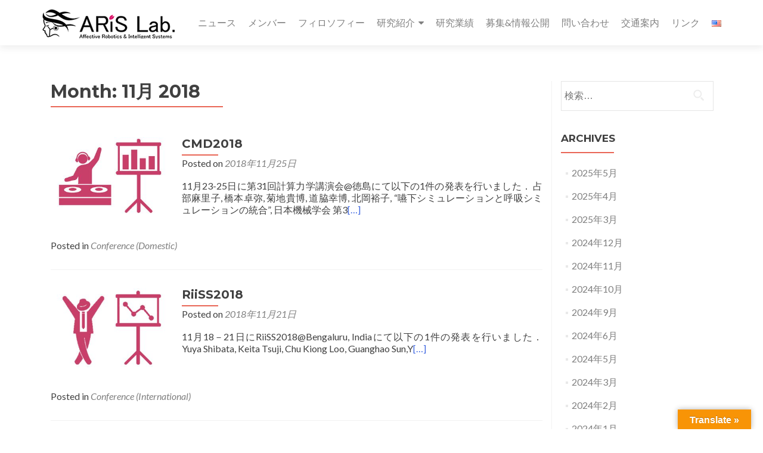

--- FILE ---
content_type: text/html; charset=UTF-8
request_url: http://hassylab.com/?m=201811&lang=ja
body_size: 57216
content:
<!DOCTYPE html>

<html dir="ltr" lang="ja" prefix="og: https://ogp.me/ns#">

<head>


<meta charset="UTF-8">

<meta name="viewport" content="width=device-width, initial-scale=1">

<link rel="profile" href="http://gmpg.org/xfn/11">

<link rel="pingback" href="http://hassylab.com/xmlrpc.php">

<title>11月, 2018 | Hashimoto Lab.</title>

		<!-- All in One SEO 4.9.1 - aioseo.com -->
	<meta name="robots" content="noindex, max-image-preview:large" />
	<link rel="canonical" href="http://hassylab.com/?m=201811&#038;lang=ja" />
	<meta name="generator" content="All in One SEO (AIOSEO) 4.9.1" />
		<script type="application/ld+json" class="aioseo-schema">
			{"@context":"https:\/\/schema.org","@graph":[{"@type":"BreadcrumbList","@id":"http:\/\/hassylab.com\/?m=201811&lang=ja#breadcrumblist","itemListElement":[{"@type":"ListItem","@id":"http:\/\/hassylab.com#listItem","position":1,"name":"\u30db\u30fc\u30e0"}]},{"@type":"CollectionPage","@id":"http:\/\/hassylab.com\/?m=201811&lang=ja#collectionpage","url":"http:\/\/hassylab.com\/?m=201811&lang=ja","name":"11\u6708, 2018 | Hashimoto Lab.","inLanguage":"ja","isPartOf":{"@id":"http:\/\/hassylab.com\/#website"},"breadcrumb":{"@id":"http:\/\/hassylab.com\/?m=201811&lang=ja#breadcrumblist"}},{"@type":"Organization","@id":"http:\/\/hassylab.com\/#organization","name":"Hashimoto Lab.","description":"Aiming for the first penguin","url":"http:\/\/hassylab.com\/","logo":{"@type":"ImageObject","url":"http:\/\/hassylab.com\/wp-content\/uploads\/2025\/03\/cropped-Labo_logo.png","@id":"http:\/\/hassylab.com\/?m=201811&lang=ja\/#organizationLogo","width":224,"height":51},"image":{"@id":"http:\/\/hassylab.com\/?m=201811&lang=ja\/#organizationLogo"}},{"@type":"WebSite","@id":"http:\/\/hassylab.com\/#website","url":"http:\/\/hassylab.com\/","name":"Hashimoto Lab.","description":"Aiming for the first penguin","inLanguage":"ja","publisher":{"@id":"http:\/\/hassylab.com\/#organization"}}]}
		</script>
		<!-- All in One SEO -->

<link rel="alternate" href="http://hassylab.com/?m=201811&#038;lang=ja" hreflang="ja" />
<link rel="alternate" href="http://hassylab.com/?m=201811&#038;lang=en" hreflang="en" />
<link rel='dns-prefetch' href='//translate.google.com' />
<link rel='dns-prefetch' href='//platform-api.sharethis.com' />
<link rel='dns-prefetch' href='//fonts.googleapis.com' />
<link rel="alternate" type="application/rss+xml" title="Hashimoto Lab. &raquo; フィード" href="http://hassylab.com/?feed=rss2&#038;lang=ja" />
<link rel="alternate" type="application/rss+xml" title="Hashimoto Lab. &raquo; コメントフィード" href="http://hassylab.com/?feed=comments-rss2&#038;lang=ja" />
<script type="text/javascript">
window._wpemojiSettings = {"baseUrl":"https:\/\/s.w.org\/images\/core\/emoji\/14.0.0\/72x72\/","ext":".png","svgUrl":"https:\/\/s.w.org\/images\/core\/emoji\/14.0.0\/svg\/","svgExt":".svg","source":{"concatemoji":"http:\/\/hassylab.com\/wp-includes\/js\/wp-emoji-release.min.js?ver=6.2.8"}};
/*! This file is auto-generated */
!function(e,a,t){var n,r,o,i=a.createElement("canvas"),p=i.getContext&&i.getContext("2d");function s(e,t){p.clearRect(0,0,i.width,i.height),p.fillText(e,0,0);e=i.toDataURL();return p.clearRect(0,0,i.width,i.height),p.fillText(t,0,0),e===i.toDataURL()}function c(e){var t=a.createElement("script");t.src=e,t.defer=t.type="text/javascript",a.getElementsByTagName("head")[0].appendChild(t)}for(o=Array("flag","emoji"),t.supports={everything:!0,everythingExceptFlag:!0},r=0;r<o.length;r++)t.supports[o[r]]=function(e){if(p&&p.fillText)switch(p.textBaseline="top",p.font="600 32px Arial",e){case"flag":return s("\ud83c\udff3\ufe0f\u200d\u26a7\ufe0f","\ud83c\udff3\ufe0f\u200b\u26a7\ufe0f")?!1:!s("\ud83c\uddfa\ud83c\uddf3","\ud83c\uddfa\u200b\ud83c\uddf3")&&!s("\ud83c\udff4\udb40\udc67\udb40\udc62\udb40\udc65\udb40\udc6e\udb40\udc67\udb40\udc7f","\ud83c\udff4\u200b\udb40\udc67\u200b\udb40\udc62\u200b\udb40\udc65\u200b\udb40\udc6e\u200b\udb40\udc67\u200b\udb40\udc7f");case"emoji":return!s("\ud83e\udef1\ud83c\udffb\u200d\ud83e\udef2\ud83c\udfff","\ud83e\udef1\ud83c\udffb\u200b\ud83e\udef2\ud83c\udfff")}return!1}(o[r]),t.supports.everything=t.supports.everything&&t.supports[o[r]],"flag"!==o[r]&&(t.supports.everythingExceptFlag=t.supports.everythingExceptFlag&&t.supports[o[r]]);t.supports.everythingExceptFlag=t.supports.everythingExceptFlag&&!t.supports.flag,t.DOMReady=!1,t.readyCallback=function(){t.DOMReady=!0},t.supports.everything||(n=function(){t.readyCallback()},a.addEventListener?(a.addEventListener("DOMContentLoaded",n,!1),e.addEventListener("load",n,!1)):(e.attachEvent("onload",n),a.attachEvent("onreadystatechange",function(){"complete"===a.readyState&&t.readyCallback()})),(e=t.source||{}).concatemoji?c(e.concatemoji):e.wpemoji&&e.twemoji&&(c(e.twemoji),c(e.wpemoji)))}(window,document,window._wpemojiSettings);
</script>
<style type="text/css">
img.wp-smiley,
img.emoji {
	display: inline !important;
	border: none !important;
	box-shadow: none !important;
	height: 1em !important;
	width: 1em !important;
	margin: 0 0.07em !important;
	vertical-align: -0.1em !important;
	background: none !important;
	padding: 0 !important;
}
</style>
	<link rel='stylesheet' id='twb-open-sans-css' href='https://fonts.googleapis.com/css?family=Open+Sans%3A300%2C400%2C500%2C600%2C700%2C800&#038;display=swap&#038;ver=6.2.8' type='text/css' media='all' />
<link rel='stylesheet' id='twb-global-css' href='http://hassylab.com/wp-content/plugins/form-maker/booster/assets/css/global.css?ver=1.0.0' type='text/css' media='all' />
<link rel='stylesheet' id='wp-block-library-css' href='http://hassylab.com/wp-includes/css/dist/block-library/style.min.css?ver=6.2.8' type='text/css' media='all' />
<link rel='stylesheet' id='aioseo/css/src/vue/standalone/blocks/table-of-contents/global.scss-css' href='http://hassylab.com/wp-content/plugins/all-in-one-seo-pack/dist/Lite/assets/css/table-of-contents/global.e90f6d47.css?ver=4.9.1' type='text/css' media='all' />
<link rel='stylesheet' id='classic-theme-styles-css' href='http://hassylab.com/wp-includes/css/classic-themes.min.css?ver=6.2.8' type='text/css' media='all' />
<style id='global-styles-inline-css' type='text/css'>
body{--wp--preset--color--black: #000000;--wp--preset--color--cyan-bluish-gray: #abb8c3;--wp--preset--color--white: #ffffff;--wp--preset--color--pale-pink: #f78da7;--wp--preset--color--vivid-red: #cf2e2e;--wp--preset--color--luminous-vivid-orange: #ff6900;--wp--preset--color--luminous-vivid-amber: #fcb900;--wp--preset--color--light-green-cyan: #7bdcb5;--wp--preset--color--vivid-green-cyan: #00d084;--wp--preset--color--pale-cyan-blue: #8ed1fc;--wp--preset--color--vivid-cyan-blue: #0693e3;--wp--preset--color--vivid-purple: #9b51e0;--wp--preset--gradient--vivid-cyan-blue-to-vivid-purple: linear-gradient(135deg,rgba(6,147,227,1) 0%,rgb(155,81,224) 100%);--wp--preset--gradient--light-green-cyan-to-vivid-green-cyan: linear-gradient(135deg,rgb(122,220,180) 0%,rgb(0,208,130) 100%);--wp--preset--gradient--luminous-vivid-amber-to-luminous-vivid-orange: linear-gradient(135deg,rgba(252,185,0,1) 0%,rgba(255,105,0,1) 100%);--wp--preset--gradient--luminous-vivid-orange-to-vivid-red: linear-gradient(135deg,rgba(255,105,0,1) 0%,rgb(207,46,46) 100%);--wp--preset--gradient--very-light-gray-to-cyan-bluish-gray: linear-gradient(135deg,rgb(238,238,238) 0%,rgb(169,184,195) 100%);--wp--preset--gradient--cool-to-warm-spectrum: linear-gradient(135deg,rgb(74,234,220) 0%,rgb(151,120,209) 20%,rgb(207,42,186) 40%,rgb(238,44,130) 60%,rgb(251,105,98) 80%,rgb(254,248,76) 100%);--wp--preset--gradient--blush-light-purple: linear-gradient(135deg,rgb(255,206,236) 0%,rgb(152,150,240) 100%);--wp--preset--gradient--blush-bordeaux: linear-gradient(135deg,rgb(254,205,165) 0%,rgb(254,45,45) 50%,rgb(107,0,62) 100%);--wp--preset--gradient--luminous-dusk: linear-gradient(135deg,rgb(255,203,112) 0%,rgb(199,81,192) 50%,rgb(65,88,208) 100%);--wp--preset--gradient--pale-ocean: linear-gradient(135deg,rgb(255,245,203) 0%,rgb(182,227,212) 50%,rgb(51,167,181) 100%);--wp--preset--gradient--electric-grass: linear-gradient(135deg,rgb(202,248,128) 0%,rgb(113,206,126) 100%);--wp--preset--gradient--midnight: linear-gradient(135deg,rgb(2,3,129) 0%,rgb(40,116,252) 100%);--wp--preset--duotone--dark-grayscale: url('#wp-duotone-dark-grayscale');--wp--preset--duotone--grayscale: url('#wp-duotone-grayscale');--wp--preset--duotone--purple-yellow: url('#wp-duotone-purple-yellow');--wp--preset--duotone--blue-red: url('#wp-duotone-blue-red');--wp--preset--duotone--midnight: url('#wp-duotone-midnight');--wp--preset--duotone--magenta-yellow: url('#wp-duotone-magenta-yellow');--wp--preset--duotone--purple-green: url('#wp-duotone-purple-green');--wp--preset--duotone--blue-orange: url('#wp-duotone-blue-orange');--wp--preset--font-size--small: 13px;--wp--preset--font-size--medium: 20px;--wp--preset--font-size--large: 36px;--wp--preset--font-size--x-large: 42px;--wp--preset--spacing--20: 0.44rem;--wp--preset--spacing--30: 0.67rem;--wp--preset--spacing--40: 1rem;--wp--preset--spacing--50: 1.5rem;--wp--preset--spacing--60: 2.25rem;--wp--preset--spacing--70: 3.38rem;--wp--preset--spacing--80: 5.06rem;--wp--preset--shadow--natural: 6px 6px 9px rgba(0, 0, 0, 0.2);--wp--preset--shadow--deep: 12px 12px 50px rgba(0, 0, 0, 0.4);--wp--preset--shadow--sharp: 6px 6px 0px rgba(0, 0, 0, 0.2);--wp--preset--shadow--outlined: 6px 6px 0px -3px rgba(255, 255, 255, 1), 6px 6px rgba(0, 0, 0, 1);--wp--preset--shadow--crisp: 6px 6px 0px rgba(0, 0, 0, 1);}:where(.is-layout-flex){gap: 0.5em;}body .is-layout-flow > .alignleft{float: left;margin-inline-start: 0;margin-inline-end: 2em;}body .is-layout-flow > .alignright{float: right;margin-inline-start: 2em;margin-inline-end: 0;}body .is-layout-flow > .aligncenter{margin-left: auto !important;margin-right: auto !important;}body .is-layout-constrained > .alignleft{float: left;margin-inline-start: 0;margin-inline-end: 2em;}body .is-layout-constrained > .alignright{float: right;margin-inline-start: 2em;margin-inline-end: 0;}body .is-layout-constrained > .aligncenter{margin-left: auto !important;margin-right: auto !important;}body .is-layout-constrained > :where(:not(.alignleft):not(.alignright):not(.alignfull)){max-width: var(--wp--style--global--content-size);margin-left: auto !important;margin-right: auto !important;}body .is-layout-constrained > .alignwide{max-width: var(--wp--style--global--wide-size);}body .is-layout-flex{display: flex;}body .is-layout-flex{flex-wrap: wrap;align-items: center;}body .is-layout-flex > *{margin: 0;}:where(.wp-block-columns.is-layout-flex){gap: 2em;}.has-black-color{color: var(--wp--preset--color--black) !important;}.has-cyan-bluish-gray-color{color: var(--wp--preset--color--cyan-bluish-gray) !important;}.has-white-color{color: var(--wp--preset--color--white) !important;}.has-pale-pink-color{color: var(--wp--preset--color--pale-pink) !important;}.has-vivid-red-color{color: var(--wp--preset--color--vivid-red) !important;}.has-luminous-vivid-orange-color{color: var(--wp--preset--color--luminous-vivid-orange) !important;}.has-luminous-vivid-amber-color{color: var(--wp--preset--color--luminous-vivid-amber) !important;}.has-light-green-cyan-color{color: var(--wp--preset--color--light-green-cyan) !important;}.has-vivid-green-cyan-color{color: var(--wp--preset--color--vivid-green-cyan) !important;}.has-pale-cyan-blue-color{color: var(--wp--preset--color--pale-cyan-blue) !important;}.has-vivid-cyan-blue-color{color: var(--wp--preset--color--vivid-cyan-blue) !important;}.has-vivid-purple-color{color: var(--wp--preset--color--vivid-purple) !important;}.has-black-background-color{background-color: var(--wp--preset--color--black) !important;}.has-cyan-bluish-gray-background-color{background-color: var(--wp--preset--color--cyan-bluish-gray) !important;}.has-white-background-color{background-color: var(--wp--preset--color--white) !important;}.has-pale-pink-background-color{background-color: var(--wp--preset--color--pale-pink) !important;}.has-vivid-red-background-color{background-color: var(--wp--preset--color--vivid-red) !important;}.has-luminous-vivid-orange-background-color{background-color: var(--wp--preset--color--luminous-vivid-orange) !important;}.has-luminous-vivid-amber-background-color{background-color: var(--wp--preset--color--luminous-vivid-amber) !important;}.has-light-green-cyan-background-color{background-color: var(--wp--preset--color--light-green-cyan) !important;}.has-vivid-green-cyan-background-color{background-color: var(--wp--preset--color--vivid-green-cyan) !important;}.has-pale-cyan-blue-background-color{background-color: var(--wp--preset--color--pale-cyan-blue) !important;}.has-vivid-cyan-blue-background-color{background-color: var(--wp--preset--color--vivid-cyan-blue) !important;}.has-vivid-purple-background-color{background-color: var(--wp--preset--color--vivid-purple) !important;}.has-black-border-color{border-color: var(--wp--preset--color--black) !important;}.has-cyan-bluish-gray-border-color{border-color: var(--wp--preset--color--cyan-bluish-gray) !important;}.has-white-border-color{border-color: var(--wp--preset--color--white) !important;}.has-pale-pink-border-color{border-color: var(--wp--preset--color--pale-pink) !important;}.has-vivid-red-border-color{border-color: var(--wp--preset--color--vivid-red) !important;}.has-luminous-vivid-orange-border-color{border-color: var(--wp--preset--color--luminous-vivid-orange) !important;}.has-luminous-vivid-amber-border-color{border-color: var(--wp--preset--color--luminous-vivid-amber) !important;}.has-light-green-cyan-border-color{border-color: var(--wp--preset--color--light-green-cyan) !important;}.has-vivid-green-cyan-border-color{border-color: var(--wp--preset--color--vivid-green-cyan) !important;}.has-pale-cyan-blue-border-color{border-color: var(--wp--preset--color--pale-cyan-blue) !important;}.has-vivid-cyan-blue-border-color{border-color: var(--wp--preset--color--vivid-cyan-blue) !important;}.has-vivid-purple-border-color{border-color: var(--wp--preset--color--vivid-purple) !important;}.has-vivid-cyan-blue-to-vivid-purple-gradient-background{background: var(--wp--preset--gradient--vivid-cyan-blue-to-vivid-purple) !important;}.has-light-green-cyan-to-vivid-green-cyan-gradient-background{background: var(--wp--preset--gradient--light-green-cyan-to-vivid-green-cyan) !important;}.has-luminous-vivid-amber-to-luminous-vivid-orange-gradient-background{background: var(--wp--preset--gradient--luminous-vivid-amber-to-luminous-vivid-orange) !important;}.has-luminous-vivid-orange-to-vivid-red-gradient-background{background: var(--wp--preset--gradient--luminous-vivid-orange-to-vivid-red) !important;}.has-very-light-gray-to-cyan-bluish-gray-gradient-background{background: var(--wp--preset--gradient--very-light-gray-to-cyan-bluish-gray) !important;}.has-cool-to-warm-spectrum-gradient-background{background: var(--wp--preset--gradient--cool-to-warm-spectrum) !important;}.has-blush-light-purple-gradient-background{background: var(--wp--preset--gradient--blush-light-purple) !important;}.has-blush-bordeaux-gradient-background{background: var(--wp--preset--gradient--blush-bordeaux) !important;}.has-luminous-dusk-gradient-background{background: var(--wp--preset--gradient--luminous-dusk) !important;}.has-pale-ocean-gradient-background{background: var(--wp--preset--gradient--pale-ocean) !important;}.has-electric-grass-gradient-background{background: var(--wp--preset--gradient--electric-grass) !important;}.has-midnight-gradient-background{background: var(--wp--preset--gradient--midnight) !important;}.has-small-font-size{font-size: var(--wp--preset--font-size--small) !important;}.has-medium-font-size{font-size: var(--wp--preset--font-size--medium) !important;}.has-large-font-size{font-size: var(--wp--preset--font-size--large) !important;}.has-x-large-font-size{font-size: var(--wp--preset--font-size--x-large) !important;}
.wp-block-navigation a:where(:not(.wp-element-button)){color: inherit;}
:where(.wp-block-columns.is-layout-flex){gap: 2em;}
.wp-block-pullquote{font-size: 1.5em;line-height: 1.6;}
</style>
<link rel='stylesheet' id='contact-form-7-css' href='http://hassylab.com/wp-content/plugins/contact-form-7/includes/css/styles.css?ver=5.8.7' type='text/css' media='all' />
<link rel='stylesheet' id='google-language-translator-css' href='http://hassylab.com/wp-content/plugins/google-language-translator/css/style.css?ver=6.0.20' type='text/css' media='' />
<link rel='stylesheet' id='glt-toolbar-styles-css' href='http://hassylab.com/wp-content/plugins/google-language-translator/css/toolbar.css?ver=6.0.20' type='text/css' media='' />
<link rel='stylesheet' id='rs-plugin-settings-css' href='http://hassylab.com/wp-content/plugins/revslider/public/assets/css/settings.css?ver=5.3.1.5' type='text/css' media='all' />
<style id='rs-plugin-settings-inline-css' type='text/css'>
#rs-demo-id {}
</style>
<link rel='stylesheet' id='zerif_font-css' href='//fonts.googleapis.com/css?family=Lato%3A300%2C400%2C700%2C400italic%7CMontserrat%3A700%7CHomemade+Apple&#038;ver=6.2.8' type='text/css' media='all' />
<link rel='stylesheet' id='zerif_font_all-css' href='//fonts.googleapis.com/css?family=Open+Sans%3A400%2C300%2C300italic%2C400italic%2C600italic%2C600%2C700%2C700italic%2C800%2C800italic&#038;ver=6.2.8' type='text/css' media='all' />
<link rel='stylesheet' id='zerif_bootstrap_style-css' href='http://hassylab.com/wp-content/themes/zerif-pro/css/bootstrap.min.css?ver=6.2.8' type='text/css' media='all' />
<link rel='stylesheet' id='zerif_font-awesome_style-css' href='http://hassylab.com/wp-content/themes/zerif-pro/assets/css/font-awesome.min.css?ver=v1' type='text/css' media='all' />
<link rel='stylesheet' id='zerif_style-css' href='http://hassylab.com/wp-content/themes/zerif-pro/style.css?ver=v1' type='text/css' media='all' />
<style id='zerif_style-inline-css' type='text/css'>
.navbar-inverse .navbar-nav>li>a, .navbar-inverse .navbar-nav ul.sub-menu li a{
			color:#808080;
		}.navbar-inverse .navbar-nav>li>a:hover, .navbar-inverse .navbar-nav ul.sub-menu li a:hover{
			color:#e96656;
		}
		.screen-reader-text {
			clip: rect(1px, 1px, 1px, 1px);
			position: absolute !important;
		}
		.screen-reader-text:hover,
		.screen-reader-text:active,
		.screen-reader-text:focus {
			background-color: #f1f1f1;
			border-radius: 3px;
			box-shadow: 0 0 2px 2px rgba(0, 0, 0, 0.6);
			clip: auto !important;
			color: #21759b;
			display: block;
			font-size: 14px;
			font-weight: bold;
			height: auto;
			left: 5px;
			line-height: normal;
			padding: 15px 23px 14px;
			text-decoration: none;
			top: 5px;
			width: auto;
			z-index: 100000; !* Above WP toolbar *!
		}
</style>
<!--[if lt IE 9]>
<link rel='stylesheet' id='zerif_ie_style-css' href='http://hassylab.com/wp-content/themes/zerif-pro/css/ie.css?ver=v1' type='text/css' media='all' />
<![endif]-->
<script type='text/javascript' src='http://hassylab.com/wp-includes/js/jquery/jquery.min.js?ver=3.6.4' id='jquery-core-js'></script>
<script type='text/javascript' src='http://hassylab.com/wp-includes/js/jquery/jquery-migrate.min.js?ver=3.4.0' id='jquery-migrate-js'></script>
<script type='text/javascript' src='http://hassylab.com/wp-content/plugins/form-maker/booster/assets/js/circle-progress.js?ver=1.2.2' id='twb-circle-js'></script>
<script type='text/javascript' id='twb-global-js-extra'>
/* <![CDATA[ */
var twb = {"nonce":"8a18891245","ajax_url":"http:\/\/hassylab.com\/wp-admin\/admin-ajax.php","plugin_url":"http:\/\/hassylab.com\/wp-content\/plugins\/form-maker\/booster","href":"http:\/\/hassylab.com\/wp-admin\/admin.php?page=twb_form-maker"};
var twb = {"nonce":"8a18891245","ajax_url":"http:\/\/hassylab.com\/wp-admin\/admin-ajax.php","plugin_url":"http:\/\/hassylab.com\/wp-content\/plugins\/form-maker\/booster","href":"http:\/\/hassylab.com\/wp-admin\/admin.php?page=twb_form-maker"};
/* ]]> */
</script>
<script type='text/javascript' src='http://hassylab.com/wp-content/plugins/form-maker/booster/assets/js/global.js?ver=1.0.0' id='twb-global-js'></script>
<script type='text/javascript' src='http://hassylab.com/wp-content/plugins/revslider/public/assets/js/jquery.themepunch.tools.min.js?ver=5.3.1.5' id='tp-tools-js'></script>
<script type='text/javascript' src='http://hassylab.com/wp-content/plugins/revslider/public/assets/js/jquery.themepunch.revolution.min.js?ver=5.3.1.5' id='revmin-js'></script>
<script type='text/javascript' src='//platform-api.sharethis.com/js/sharethis.js?ver=8.5.3#property=62443d563476c200195432f9&#038;product=gdpr-compliance-tool-v2&#038;source=simple-share-buttons-adder-wordpress' id='simple-share-buttons-adder-mu-js'></script>
<!--[if lt IE 9]>
<script type='text/javascript' src='http://hassylab.com/wp-content/themes/zerif-pro/js/html5.js?ver=6.2.8' id='zerif_html5-js'></script>
<![endif]-->
<link rel="https://api.w.org/" href="http://hassylab.com/index.php?rest_route=/" /><link rel="EditURI" type="application/rsd+xml" title="RSD" href="http://hassylab.com/xmlrpc.php?rsd" />
<link rel="wlwmanifest" type="application/wlwmanifest+xml" href="http://hassylab.com/wp-includes/wlwmanifest.xml" />
<meta name="generator" content="WordPress 6.2.8" />
<style>p.hello{font-size:12px;color:darkgray;}#google_language_translator,#flags{text-align:left;}#google_language_translator{clear:both;}#flags{width:165px;}#flags a{display:inline-block;margin-right:2px;}#google_language_translator a{display:none!important;}div.skiptranslate.goog-te-gadget{display:inline!important;}.goog-te-gadget{color:transparent!important;}.goog-te-gadget{font-size:0px!important;}.goog-branding{display:none;}.goog-tooltip{display: none!important;}.goog-tooltip:hover{display: none!important;}.goog-text-highlight{background-color:transparent!important;border:none!important;box-shadow:none!important;}#google_language_translator select.goog-te-combo{color:#32373c;}div.skiptranslate{display:none!important;}body{top:0px!important;}#goog-gt-{display:none!important;}font font{background-color:transparent!important;box-shadow:none!important;position:initial!important;}#glt-translate-trigger > span{color:#ffffff;}#glt-translate-trigger{background:#f89406;}.goog-te-gadget .goog-te-combo{width:100%;}</style><!-- Enter your scripts here --><link rel="apple-touch-icon" sizes="57x57" href="/wp-content/uploads/fbrfg/apple-touch-icon-57x57.png">
<link rel="apple-touch-icon" sizes="114x114" href="/wp-content/uploads/fbrfg/apple-touch-icon-114x114.png">
<link rel="apple-touch-icon" sizes="72x72" href="/wp-content/uploads/fbrfg/apple-touch-icon-72x72.png">
<link rel="apple-touch-icon" sizes="144x144" href="/wp-content/uploads/fbrfg/apple-touch-icon-144x144.png">
<link rel="apple-touch-icon" sizes="60x60" href="/wp-content/uploads/fbrfg/apple-touch-icon-60x60.png">
<link rel="apple-touch-icon" sizes="120x120" href="/wp-content/uploads/fbrfg/apple-touch-icon-120x120.png">
<link rel="apple-touch-icon" sizes="76x76" href="/wp-content/uploads/fbrfg/apple-touch-icon-76x76.png">
<link rel="apple-touch-icon" sizes="152x152" href="/wp-content/uploads/fbrfg/apple-touch-icon-152x152.png">
<link rel="shortcut icon" href="/wp-content/uploads/fbrfg/favicon.ico">
<link rel="icon" type="image/png" href="/wp-content/uploads/fbrfg/favicon-96x96.png" sizes="96x96">
<link rel="icon" type="image/png" href="/wp-content/uploads/fbrfg/favicon-16x16.png" sizes="16x16">
<link rel="icon" type="image/png" href="/wp-content/uploads/fbrfg/favicon-32x32.png" sizes="32x32">
<meta name="msapplication-TileColor" content="#da532c">
<meta name="msapplication-TileImage" content="/wp-content/uploads/fbrfg/mstile-144x144.png">
<meta name="msapplication-config" content="/wp-content/uploads/fbrfg/browserconfig.xml"><style type="text/css" id="custom-background-css">
body.custom-background { background-image: url("http://hassylab.com/wp-content/uploads/2024/10/p175.jpg"); background-position: center bottom; background-size: cover; background-repeat: no-repeat; background-attachment: fixed; }
</style>
	<meta name="generator" content="Powered by Slider Revolution 5.3.1.5 - responsive, Mobile-Friendly Slider Plugin for WordPress with comfortable drag and drop interface." />
<link rel="icon" href="http://hassylab.com/wp-content/uploads/2015/01/cropped-1399830_674266142614039_1157590520_o-32x32.jpg" sizes="32x32" />
<link rel="icon" href="http://hassylab.com/wp-content/uploads/2015/01/cropped-1399830_674266142614039_1157590520_o-192x192.jpg" sizes="192x192" />
<link rel="apple-touch-icon" href="http://hassylab.com/wp-content/uploads/2015/01/cropped-1399830_674266142614039_1157590520_o-180x180.jpg" />
<meta name="msapplication-TileImage" content="http://hassylab.com/wp-content/uploads/2015/01/cropped-1399830_674266142614039_1157590520_o-270x270.jpg" />


</head>

		<body class="archive date wp-custom-logo" itemscope="itemscope" itemtype="http://schema.org/WebPage">
			


		<!-- =========================

		   PRE LOADER

		============================== -->
		
		
		<header id="home" class="header" itemscope="itemscope" itemtype="http://schema.org/WPHeader">

			
			<div id="main-nav" class="navbar navbar-inverse bs-docs-nav">

				<div class="container">

					<div class="navbar-header responsive-logo">

						<button class="navbar-toggle collapsed" type="button" data-toggle="collapse" data-target=".bs-navbar-collapse">

						<span class="screen-reader-text">Menu</span>

						<span class="icon-bar"></span>

						<span class="icon-bar"></span>

						<span class="icon-bar"></span>

						</button>



						
						<div class="navbar-brand">

							
								<a href="http://hassylab.com/?lang=ja ">

									<img src="http://hassylab.com/wp-content/uploads/2025/03/cropped-Labo_logo.png" alt="Hashimoto Lab.">
								</a>

								
						</div> <!-- /.navbar-brand -->

					</div> <!-- /.navbar-header -->

						<nav class="navbar-collapse bs-navbar-collapse collapse" id="site-navigation" itemscope itemtype="http://schema.org/SiteNavigationElement">
		<ul id="menu-menu" class="nav navbar-nav navbar-right responsive-nav main-nav-list"><li id="menu-item-535" class="menu-item menu-item-type-custom menu-item-object-custom menu-item-535"><a href="http://hassylab.com/#latestnews">ニュース</a></li>
<li id="menu-item-534" class="menu-item menu-item-type-custom menu-item-object-custom menu-item-534"><a href="http://hassylab.com/#team">メンバー</a></li>
<li id="menu-item-1128" class="menu-item menu-item-type-post_type menu-item-object-page menu-item-1128"><a href="http://hassylab.com/?page_id=1079&#038;lang=ja">フィロソフィー</a></li>
<li id="menu-item-548" class="menu-item menu-item-type-custom menu-item-object-custom menu-item-has-children menu-item-548"><a href="http://hassylab.com/#focus">研究紹介</a>
<ul class="sub-menu">
	<li id="menu-item-799" class="menu-item menu-item-type-post_type menu-item-object-page menu-item-799"><a href="http://hassylab.com/?page_id=725&#038;lang=ja">Human-Robot Interaction</a></li>
	<li id="menu-item-1318" class="menu-item menu-item-type-post_type menu-item-object-page menu-item-1318"><a href="http://hassylab.com/?page_id=1313&#038;lang=ja">医療・福祉工学</a></li>
	<li id="menu-item-1317" class="menu-item menu-item-type-post_type menu-item-object-page menu-item-1317"><a href="http://hassylab.com/?page_id=1306&#038;lang=ja">スポーツ工学</a></li>
	<li id="menu-item-1566" class="menu-item menu-item-type-post_type menu-item-object-page menu-item-1566"><a href="http://hassylab.com/?page_id=1553&#038;lang=ja">Variety Pack</a></li>
</ul>
</li>
<li id="menu-item-547" class="menu-item menu-item-type-post_type menu-item-object-page menu-item-547"><a href="http://hassylab.com/?page_id=42&#038;lang=ja">研究業績</a></li>
<li id="menu-item-1285" class="menu-item menu-item-type-post_type menu-item-object-page menu-item-1285"><a href="http://hassylab.com/?page_id=1277&#038;lang=ja">募集&#038;情報公開</a></li>
<li id="menu-item-2016" class="menu-item menu-item-type-post_type menu-item-object-page menu-item-2016"><a href="http://hassylab.com/?page_id=104&#038;lang=ja">問い合わせ</a></li>
<li id="menu-item-545" class="menu-item menu-item-type-post_type menu-item-object-page menu-item-545"><a href="http://hassylab.com/?page_id=108&#038;lang=ja">交通案内</a></li>
<li id="menu-item-546" class="menu-item menu-item-type-post_type menu-item-object-page menu-item-546"><a href="http://hassylab.com/?page_id=71&#038;lang=ja">リンク</a></li>
<li id="menu-item-553-en" class="lang-item lang-item-12 lang-item-en lang-item-first menu-item menu-item-type-custom menu-item-object-custom menu-item-553-en"><a href="http://hassylab.com/?m=201811&#038;lang=en" hreflang="en-US" lang="en-US"><img src="[data-uri]" alt="English" width="16" height="11" style="width: 16px; height: 11px;" /></a></li>
</ul>	</nav>
	



				</div>

			</div>
						<!-- / END TOP BAR -->
	<div class="clear"></div></header> <!-- / END HOME SECTION  --><div id="content" class="site-content">	<div class="container">				<div class="content-left-wrap col-md-9">						<div id="primary" class="content-area">				<main id="main" class="site-main">									<header class="page-header">							<h1 class="page-title">
		Month: <span>11月 2018</span>	</h1>
						</header><!-- .page-header -->					


<article id="post-1205" class="post-1205 post type-post status-publish format-standard has-post-thumbnail hentry category-conference-domestic" itemtype="http://schema.org/BlogPosting" itemtype="http://schema.org/BlogPosting">

	
		
		<div class="post-img-wrap" itemprop="image">

			 	<a href="http://hassylab.com/?p=1205&#038;lang=ja" title="CMD2018" >

				<img width="300" height="200" src="http://hassylab.com/wp-content/uploads/2019/09/Presentation_Domestic-300x200.jpg" class="attachment-post-thumbnail size-post-thumbnail wp-post-image" alt="Domestic Conference" decoding="async" srcset="http://hassylab.com/wp-content/uploads/2019/09/Presentation_Domestic-300x200.jpg 300w, http://hassylab.com/wp-content/uploads/2019/09/Presentation_Domestic.jpg 450w" sizes="(max-width: 300px) 100vw, 300px" />
				</a>

		</div>

		<div class="listpost-content-wrap">

		
	
	<div class="list-post-top">

	<header class="entry-header">

		<h1 class="entry-title" itemprop="headline"><a href="http://hassylab.com/?p=1205&#038;lang=ja" rel="bookmark">CMD2018</a></h1>

		
		<div class="entry-meta">

			<span class="posted-on">Posted on <a href="http://hassylab.com/?m=20181125&#038;lang=ja" rel="bookmark"><time class="entry-date published" itemprop="datePublished" datetime="2018-11-25T16:05:24+00:00">2018年11月25日</time><time class="updated" datetime="2019-09-10T16:07:37+00:00">2019年9月10日</time></a></span><span class="byline"> by <span class="author vcard" itemprop="name"><a href="http://hassylab.com/?author=1&#038;lang=ja" class="url fn n author-link" itemscope="itemscope" itemtype="http://schema.org/Person" itemprop="author">tak0420</a></span></span>
		</div><!-- .entry-meta -->

		
	</header><!-- .entry-header -->



	
	<div class="entry-content" itemprop="text">

		<p>11月23-25日に第31回計算力学講演会@徳島にて以下の1件の発表を行いました． 占部麻里子, 橋本卓弥, 菊地貴博, 道脇幸博, 北岡裕子, “嚥下シミュレーションと呼吸シミュレーションの統合”, 日本機械学会 第3<a href="http://hassylab.com/?p=1205&#038;lang=ja">[&#8230;]</a></p>


	


	<footer class="entry-footer">

		
			
			<span class="cat-links">

				Posted in <a href="http://hassylab.com/?cat=2&#038;lang=ja" rel="category">Conference (Domestic)</a>
			</span>

			


			
		


		


		
	</footer><!-- .entry-footer -->


	</div><!-- .entry-content --><!-- .entry-summary -->

	</div><!-- .list-post-top -->


</div><!-- .listpost-content-wrap -->

</article><!-- #post-## -->


<article id="post-1201" class="post-1201 post type-post status-publish format-standard has-post-thumbnail hentry category-conference-international" itemtype="http://schema.org/BlogPosting" itemtype="http://schema.org/BlogPosting">

	
		
		<div class="post-img-wrap" itemprop="image">

			 	<a href="http://hassylab.com/?p=1201&#038;lang=ja" title="RiiSS2018" >

				<img width="300" height="200" src="http://hassylab.com/wp-content/uploads/2019/09/Presentation_International-e1667820239728-300x200.jpg" class="attachment-post-thumbnail size-post-thumbnail wp-post-image" alt="International Conference" decoding="async" loading="lazy" srcset="http://hassylab.com/wp-content/uploads/2019/09/Presentation_International-e1667820239728-300x200.jpg 300w, http://hassylab.com/wp-content/uploads/2019/09/Presentation_International-e1667820239728.jpg 450w" sizes="(max-width: 300px) 100vw, 300px" />
				</a>

		</div>

		<div class="listpost-content-wrap">

		
	
	<div class="list-post-top">

	<header class="entry-header">

		<h1 class="entry-title" itemprop="headline"><a href="http://hassylab.com/?p=1201&#038;lang=ja" rel="bookmark">RiiSS2018</a></h1>

		
		<div class="entry-meta">

			<span class="posted-on">Posted on <a href="http://hassylab.com/?m=20181121&#038;lang=ja" rel="bookmark"><time class="entry-date published" itemprop="datePublished" datetime="2018-11-21T16:00:39+00:00">2018年11月21日</time><time class="updated" datetime="2019-09-10T16:03:37+00:00">2019年9月10日</time></a></span><span class="byline"> by <span class="author vcard" itemprop="name"><a href="http://hassylab.com/?author=1&#038;lang=ja" class="url fn n author-link" itemscope="itemscope" itemtype="http://schema.org/Person" itemprop="author">tak0420</a></span></span>
		</div><!-- .entry-meta -->

		
	</header><!-- .entry-header -->



	
	<div class="entry-content" itemprop="text">

		<p>11月18－21日にRiiSS2018@Bengaluru, Indiaにて以下の1件の発表を行いました． Yuya Shibata, Keita Tsuji, Chu Kiong Loo, Guanghao Sun,Y<a href="http://hassylab.com/?p=1201&#038;lang=ja">[&#8230;]</a></p>


	


	<footer class="entry-footer">

		
			
			<span class="cat-links">

				Posted in <a href="http://hassylab.com/?cat=3&#038;lang=ja" rel="category">Conference (International)</a>
			</span>

			


			
		


		


		
	</footer><!-- .entry-footer -->


	</div><!-- .entry-content --><!-- .entry-summary -->

	</div><!-- .list-post-top -->


</div><!-- .listpost-content-wrap -->

</article><!-- #post-## --><div class="clear"></div>	<nav class="navigation paging-navigation">
		<h1 class="screen-reader-text">Posts navigation</h1>
		<div class="nav-links">
								</div><!-- .nav-links -->
	</nav><!-- .navigation -->
					</main><!-- #main -->			</div><!-- #primary -->					</div><!-- .content-left-wrap -->					<div class="sidebar-wrap col-md-3 content-left-wrap">
					<div id="secondary" class="widget-area" role="complementary" itemscope="itemscope" itemtype="http://schema.org/WPSideBar">								<aside id="search" class="widget widget_search">				<form role="search" method="get" class="search-form" action="http://hassylab.com/">
				<label>
					<span class="screen-reader-text">検索:</span>
					<input type="search" class="search-field" placeholder="検索&hellip;" value="" name="s" />
				</label>
				<input type="submit" class="search-submit" value="検索" />
			<input type="hidden" name="lang" value="ja" /></form>			</aside>			<aside id="archives" class="widget">				<h1 class="widget-title">Archives</h1>				<ul>						<li><a href='http://hassylab.com/?m=202505&#038;lang=ja'>2025年5月</a></li>
	<li><a href='http://hassylab.com/?m=202504&#038;lang=ja'>2025年4月</a></li>
	<li><a href='http://hassylab.com/?m=202503&#038;lang=ja'>2025年3月</a></li>
	<li><a href='http://hassylab.com/?m=202412&#038;lang=ja'>2024年12月</a></li>
	<li><a href='http://hassylab.com/?m=202411&#038;lang=ja'>2024年11月</a></li>
	<li><a href='http://hassylab.com/?m=202410&#038;lang=ja'>2024年10月</a></li>
	<li><a href='http://hassylab.com/?m=202409&#038;lang=ja'>2024年9月</a></li>
	<li><a href='http://hassylab.com/?m=202406&#038;lang=ja'>2024年6月</a></li>
	<li><a href='http://hassylab.com/?m=202405&#038;lang=ja'>2024年5月</a></li>
	<li><a href='http://hassylab.com/?m=202403&#038;lang=ja'>2024年3月</a></li>
	<li><a href='http://hassylab.com/?m=202402&#038;lang=ja'>2024年2月</a></li>
	<li><a href='http://hassylab.com/?m=202401&#038;lang=ja'>2024年1月</a></li>
	<li><a href='http://hassylab.com/?m=202312&#038;lang=ja'>2023年12月</a></li>
	<li><a href='http://hassylab.com/?m=202309&#038;lang=ja'>2023年9月</a></li>
	<li><a href='http://hassylab.com/?m=202307&#038;lang=ja'>2023年7月</a></li>
	<li><a href='http://hassylab.com/?m=202304&#038;lang=ja'>2023年4月</a></li>
	<li><a href='http://hassylab.com/?m=202303&#038;lang=ja'>2023年3月</a></li>
	<li><a href='http://hassylab.com/?m=202211&#038;lang=ja'>2022年11月</a></li>
	<li><a href='http://hassylab.com/?m=202210&#038;lang=ja'>2022年10月</a></li>
	<li><a href='http://hassylab.com/?m=202209&#038;lang=ja'>2022年9月</a></li>
	<li><a href='http://hassylab.com/?m=202208&#038;lang=ja'>2022年8月</a></li>
	<li><a href='http://hassylab.com/?m=202207&#038;lang=ja'>2022年7月</a></li>
	<li><a href='http://hassylab.com/?m=202206&#038;lang=ja'>2022年6月</a></li>
	<li><a href='http://hassylab.com/?m=202204&#038;lang=ja'>2022年4月</a></li>
	<li><a href='http://hassylab.com/?m=202203&#038;lang=ja'>2022年3月</a></li>
	<li><a href='http://hassylab.com/?m=202202&#038;lang=ja'>2022年2月</a></li>
	<li><a href='http://hassylab.com/?m=202201&#038;lang=ja'>2022年1月</a></li>
	<li><a href='http://hassylab.com/?m=202112&#038;lang=ja'>2021年12月</a></li>
	<li><a href='http://hassylab.com/?m=202111&#038;lang=ja'>2021年11月</a></li>
	<li><a href='http://hassylab.com/?m=202109&#038;lang=ja'>2021年9月</a></li>
	<li><a href='http://hassylab.com/?m=202108&#038;lang=ja'>2021年8月</a></li>
	<li><a href='http://hassylab.com/?m=202107&#038;lang=ja'>2021年7月</a></li>
	<li><a href='http://hassylab.com/?m=202106&#038;lang=ja'>2021年6月</a></li>
	<li><a href='http://hassylab.com/?m=202104&#038;lang=ja'>2021年4月</a></li>
	<li><a href='http://hassylab.com/?m=202103&#038;lang=ja'>2021年3月</a></li>
	<li><a href='http://hassylab.com/?m=202012&#038;lang=ja'>2020年12月</a></li>
	<li><a href='http://hassylab.com/?m=202010&#038;lang=ja'>2020年10月</a></li>
	<li><a href='http://hassylab.com/?m=202009&#038;lang=ja'>2020年9月</a></li>
	<li><a href='http://hassylab.com/?m=202007&#038;lang=ja'>2020年7月</a></li>
	<li><a href='http://hassylab.com/?m=202005&#038;lang=ja'>2020年5月</a></li>
	<li><a href='http://hassylab.com/?m=202004&#038;lang=ja'>2020年4月</a></li>
	<li><a href='http://hassylab.com/?m=202003&#038;lang=ja'>2020年3月</a></li>
	<li><a href='http://hassylab.com/?m=201912&#038;lang=ja'>2019年12月</a></li>
	<li><a href='http://hassylab.com/?m=201909&#038;lang=ja'>2019年9月</a></li>
	<li><a href='http://hassylab.com/?m=201907&#038;lang=ja'>2019年7月</a></li>
	<li><a href='http://hassylab.com/?m=201906&#038;lang=ja'>2019年6月</a></li>
	<li><a href='http://hassylab.com/?m=201904&#038;lang=ja'>2019年4月</a></li>
	<li><a href='http://hassylab.com/?m=201903&#038;lang=ja'>2019年3月</a></li>
	<li><a href='http://hassylab.com/?m=201812&#038;lang=ja'>2018年12月</a></li>
	<li><a href='http://hassylab.com/?m=201811&#038;lang=ja'>2018年11月</a></li>
	<li><a href='http://hassylab.com/?m=201809&#038;lang=ja'>2018年9月</a></li>
	<li><a href='http://hassylab.com/?m=201807&#038;lang=ja'>2018年7月</a></li>
	<li><a href='http://hassylab.com/?m=201806&#038;lang=ja'>2018年6月</a></li>
	<li><a href='http://hassylab.com/?m=201804&#038;lang=ja'>2018年4月</a></li>
	<li><a href='http://hassylab.com/?m=201803&#038;lang=ja'>2018年3月</a></li>
	<li><a href='http://hassylab.com/?m=201712&#038;lang=ja'>2017年12月</a></li>
	<li><a href='http://hassylab.com/?m=201710&#038;lang=ja'>2017年10月</a></li>
	<li><a href='http://hassylab.com/?m=201709&#038;lang=ja'>2017年9月</a></li>
	<li><a href='http://hassylab.com/?m=201707&#038;lang=ja'>2017年7月</a></li>
	<li><a href='http://hassylab.com/?m=201705&#038;lang=ja'>2017年5月</a></li>
	<li><a href='http://hassylab.com/?m=201704&#038;lang=ja'>2017年4月</a></li>
	<li><a href='http://hassylab.com/?m=201703&#038;lang=ja'>2017年3月</a></li>
	<li><a href='http://hassylab.com/?m=201702&#038;lang=ja'>2017年2月</a></li>
	<li><a href='http://hassylab.com/?m=201611&#038;lang=ja'>2016年11月</a></li>
	<li><a href='http://hassylab.com/?m=201608&#038;lang=ja'>2016年8月</a></li>
	<li><a href='http://hassylab.com/?m=201607&#038;lang=ja'>2016年7月</a></li>
	<li><a href='http://hassylab.com/?m=201606&#038;lang=ja'>2016年6月</a></li>
	<li><a href='http://hassylab.com/?m=201604&#038;lang=ja'>2016年4月</a></li>
	<li><a href='http://hassylab.com/?m=201602&#038;lang=ja'>2016年2月</a></li>
	<li><a href='http://hassylab.com/?m=201512&#038;lang=ja'>2015年12月</a></li>
	<li><a href='http://hassylab.com/?m=201509&#038;lang=ja'>2015年9月</a></li>
	<li><a href='http://hassylab.com/?m=201505&#038;lang=ja'>2015年5月</a></li>
	<li><a href='http://hassylab.com/?m=201501&#038;lang=ja'>2015年1月</a></li>
	<li><a href='http://hassylab.com/?m=201412&#038;lang=ja'>2014年12月</a></li>
	<li><a href='http://hassylab.com/?m=201405&#038;lang=ja'>2014年5月</a></li>
	<li><a href='http://hassylab.com/?m=201312&#038;lang=ja'>2013年12月</a></li>
	<li><a href='http://hassylab.com/?m=201309&#038;lang=ja'>2013年9月</a></li>
	<li><a href='http://hassylab.com/?m=201307&#038;lang=ja'>2013年7月</a></li>
				</ul>			</aside>			<aside id="meta" class="widget">				<h1 class="widget-title">Meta</h1>				<ul>										<li><a href="http://hassylab.com/wp-login.php">ログイン</a></li>									</ul>			</aside>							</div><!-- #secondary -->			</div><!-- .sidebar-wrap -->
		</div><!-- .container --></div><!-- .site-content -->

<footer id="footer" itemscope="itemscope" itemtype="http://schema.org/WPFooter">

	
<div class="container">
	
	

	<div class="footer-box-wrap">
		<div class="col-md-3 footer-box four-cell company-details"><div class="icon-top red-text"><img src="http://hassylab.com/wp-content/uploads/2017/02/map25-redish.png" alt="" /></div><div class="zerif-footer-address"><a href="http://hassylab.com/?page_id=555&amp;lang=en">Access</a></div></div><div class="col-md-3 footer-box four-cell company-details"><div class="icon-top green-text"><img src="http://hassylab.com/wp-content/uploads/2017/02/envelope4-green.png" alt="" /></div><div class="zerif-footer-email"><a href="http://hassylab.com/?page_id=558&amp;lang=en">Mail to</a></div></div><div class="col-md-3 footer-box four-cell company-details"><div class="icon-top blue-text"><img src="http://hassylab.com/wp-content/uploads/2017/02/telephone65-blue.png" alt="" /></div><div class="zerif-footer-phone"><a href="http://hassylab.com/?page_id=555&amp;lang=en">Tel/Fax</a></div></div>			<div class="col-md-3 footer-box four-cell copyright">
									<ul class="social">
								<li>
			<a target="_blank" title="Twitter link" href="https://twitter.com/HassyLab">
								<i class="fa fa-twitter"></i>
			</a>
		</li>
				<li>
			<a target="_blank" title="Instagram link" href="https://www.instagram.com/hassylab_sns/">
								<i class="fa fa-instagram"></i>
			</a>
		</li>
							</ul>
								</div>
				</div>

	</div> <!-- / END CONTAINER -->

</footer> <!-- / END FOOOTER  -->


 <style type="text/css">	.site-content { background: #ffffff } .navbar, .navbar-inverse .navbar-nav ul.sub-menu { background: #fff; }	.entry-title, .entry-title a, .widget-title, .widget-title a, .page-header .page-title, .comments-title, h1.page-title { color: #404040 !important}	.widget .widget-title:before, .entry-title:before, .page-header .page-title:before, .entry-title:after, ul.nav > li.current_page_item > a:before, .nav > li.current-menu-item > a:before, h1.page-title:before { background: #e96656 !important; }	body, button, input, select, textarea, .widget p, .widget .textwidget, .woocommerce .product h3, .woocommerce .product span.amount, .woocommerce-page .woocommerce .product-name a { color: #404040 }	.widget li a, .widget a, article .entry-meta a, .entry-footer a, .navbar-inverse .navbar-nav>li>a, .navbar-inverse .navbar-nav ul.sub-menu li a, .home .nav > li.current_page_item a { color: #808080; }	.header-content-wrap { background: rgba(63,173,215,0.6)}	.big-title-container .intro-text { color: #fff}	.big-title-container .red-btn { background: #e96656}	.big-title-container .red-btn:hover { background: #cb4332}	.big-title-container .buttons .red-btn { color: #fff !important }	.big-title-container .green-btn { background: #20AA73}	.big-title-container .green-btn:hover { background: #069059}	.big-title-container .buttons .green-btn { color:  !important }	.big-title-container .red-btn:hover { color: #fff !important }	.big-title-container .green-btn:hover { color: #fff !important }	.focus { background: rgba(255, 255, 255, 1) }	.focus .section-header h2{ color: #404040 }	.focus .section-header h6{ color: #404040 }	.focus .focus-box h5{ color: #404040 }	.focus .focus-box p{ color: #404040 }	#focus span:nth-child(4n+1) .focus-box .service-icon:hover { border: 10px solid #e96656 }	#focus span:nth-child(4n+1) .focus-box .red-border-bottom:before{ background: #e96656 }	#focus span:nth-child(4n+2) .focus-box .service-icon:hover { border: 10px solid #34d293 }	#focus span:nth-child(4n+2) .focus-box .red-border-bottom:before { background: #34d293 }	#focus span:nth-child(4n+3) .focus-box .service-icon:hover { border: 10px solid #3ab0e2 }	#focus span:nth-child(4n+3) .focus-box .red-border-bottom:before { background: #3ab0e2 }	#focus span:nth-child(4n+4) .focus-box .service-icon:hover { border: 10px solid #f7d861 }	#focus span:nth-child(4n+4) .focus-box .red-border-bottom:before { background: #f7d861 }	.works { background: rgba(255, 255, 255, 1) }	.works .section-header h2 { color: #404040 }	.works .section-header h6 { color: #404040 }	.works .white-text { color: #fff }.works .red-border-bottom:before { background: #e96656 !important; }	.about-us, .about-us .our-clients .section-footer-title { background: rgba(39, 39, 39, 1) }	.about-us { color: #fff }	.about-us p{ color: #fff }	.about-us .section-header h2, .about-us .section-header h6 { color: #fff }.about-us	.skills input { color: #fff !important; }.about-us .our-clients .section-footer-title { color: #fff !important; }	.our-team { background: rgba(255, 255, 255, 1) }	.our-team .section-header h2, .our-team .member-details h5, .our-team .member-details h5 a, .our-team .section-header h6, .our-team .member-details .position { color: #404040 }	.our-team .team-member:hover .details { color: #fff }	.our-team .team-member .social-icons ul li a:hover { color: #e96656 }	.our-team .team-member .social-icons ul li a { color: #808080 }.team-member:hover .details { background: #333 !important; }	.our-team .row > span:nth-child(4n+1) .red-border-bottom:before { background: #e96656 }	.our-team .row > span:nth-child(4n+2) .red-border-bottom:before { background: #34d293 }	.our-team .row > span:nth-child(4n+3) .red-border-bottom:before { background: #3ab0e2 }	.our-team .row > span:nth-child(4n+4) .red-border-bottom:before { background: #f7d861 }	.testimonial { background: rgba(219, 191, 86, 1) }	.testimonial .section-header h2, .testimonial .section-header h6 { color: #fff }	.testimonial .feedback-box .message { color: #909090 }	.testimonial .feedback-box .client-info .client-name { color: #909090 }	.testimonial .feedback-box .quote { color: #e96656 }	#client-feedbacks .feedback-box { background: #FFFFFF; }	.separator-one { background: rgba(52, 210, 147, 0.8) }	.separator-one h3 { color: #fff !important; }	.separator-one .green-btn { background: #20AA73 }	.separator-one .green-btn:hover { background: #14a168 }	.separator-one .green-btn { color: #fff !important; }	.separator-one .green-btn:hover { color: #fff !important; }	.purchase-now { background: rgba(233, 102, 86, 1) }	.purchase-now h3 { color: #fff }	.purchase-now .red-btn { background: #db5a4a !important }	.purchase-now .red-btn:hover { background: #bf3928 !important }	.purchase-now .red-btn { color: #fff !important; }	.purchase-now .red-btn:hover { color: #fff !important; }	.contact-us { background: rgba(0, 0, 0, 0.5) }	.contact-us .section-header h2, .contact-us .section-header h6 { color: #fff }	.contact-us button { background: #e96656 }	.contact-us button:hover { background: #cb4332 !important; box-shadow: none; }	.contact-us button, .pirate_forms .pirate-forms-submit-button { color: #fff !important; }	.contact-us button:hover, .pirate_forms .pirate-forms-submit-button:hover { color: #fff !important; }	.packages .section-header h2, .packages .section-header h6 { color: #fff}	.packages .package-header h5,.best-value .package-header h4,.best-value .package-header .meta-text { color: #fff}	.packages .package ul li, .packages .price .price-meta { color: #808080}	.packages .package .custom-button { color: #fff !important; }	.packages .dark-bg { background: #404040; }	.packages .price h4 { color: #fff; }	.packages { background: rgba(0, 0, 0, 0.5) }	#latestnews { background: rgba(255, 255, 255, 1) }	#latestnews .section-header h2 { color: #404040 }	#latestnews .section-header h6 { color: #808080 }	#latestnews #carousel-homepage-latestnews .carousel-inner .item .latestnews-title a { color: #404040}	#latestnews #carousel-homepage-latestnews .item .latestnews-box:nth-child(4n+1) .latestnews-title a:before { background: #e96656}	#latestnews #carousel-homepage-latestnews .item .latestnews-box:nth-child(4n+2) .latestnews-title a:before { background: #34d293}	#latestnews #carousel-homepage-latestnews .item .latestnews-box:nth-child(4n+3) .latestnews-title a:before { background: #3ab0e2}	#latestnews #carousel-homepage-latestnews .item .latestnews-box:nth-child(4n+4) .latestnews-title a:before { background: #f7d861}	#latestnews .latesnews-content p, .latesnews-content { color: #909090} section#subscribe { background: rgba(0, 0, 0, 0.5) !important; } section#subscribe h3, .newsletter .sub-heading, .newsletter label { color: #fff !important; } section#subscribe input[type="submit"] { color: #fff !important; } section#subscribe input[type="submit"] { background: #e96656 !important; } section#subscribe input[type="submit"]:hover { background: #cb4332 !important; }	#footer { background: #272727 }	.copyright { background: #171717 }	#footer .company-details, #footer .company-details a, #footer .footer-widget p, #footer .footer-widget a { color: #939393 !important; }	#footer .social li a { color: #939393 }	#footer .social li a:hover { color: #e96656 }	#footer .company-details:hover, #footer .company-details a:hover, #footer .footer-widget a:hover { color: #e96656 !important; }	#footer .footer-widget h1 { color: #fff !important; }	#footer .footer-widget h1:before { background: #e96656 !important; }	.comment-form #submit, .comment-reply-link,.woocommerce .add_to_cart_button, .woocommerce .checkout-button, .woocommerce .single_add_to_cart_button, .woocommerce #place_order, .edd-submit.button, .page button, .post button, .woocommerce-page .woocommerce input[type="submit"], .woocommerce-page #content input.button, .woocommerce input.button.alt, .woocommerce-page #content input.button.alt, .woocommerce-page input.button.alt, .woocommerce-page .products a.button { background: #e96656 !important; }	.comment-form #submit:hover, .comment-reply-link:hover, .woocommerce .add_to_cart_button:hover, .woocommerce .checkout-button:hover, .woocommerce  .single_add_to_cart_button:hover, .woocommerce #place_order:hover, .edd-submit.button:hover, .page button:hover, .post button:hover, .woocommerce-page .woocommerce input[type="submit"]:hover, .woocommerce-page #content input.button:hover, .woocommerce input.button.alt:hover, .woocommerce-page #content input.button.alt:hover, .woocommerce-page input.button.alt:hover, .woocommerce-page .products a.button:hover { background: #cb4332 !important; box-shadow: none; }	.comment-form #submit, .comment-reply-link, .woocommerce .add_to_cart_button, .woocommerce .checkout-button, .woocommerce .single_add_to_cart_button, .woocommerce #place_order, .edd-submit.button span, .page button, .post button, .woocommerce-page .woocommerce input[type="submit"], .woocommerce-page #content input.button, .woocommerce input.button.alt, .woocommerce-page #content input.button.alt, .woocommerce-page input.button.alt, .woocommerce .button { color: #fff !important }</style><div id="glt-translate-trigger"><span class="notranslate">Translate »</span></div><div id="glt-toolbar"></div><div id="flags" style="display:none" class="size16"><ul id="sortable" class="ui-sortable"><li id="Chinese (Simplified)"><a href="#" title="Chinese (Simplified)" class="nturl notranslate zh-CN flag Chinese (Simplified)"></a></li><li id="Chinese (Traditional)"><a href="#" title="Chinese (Traditional)" class="nturl notranslate zh-TW flag Chinese (Traditional)"></a></li><li id="Dutch"><a href="#" title="Dutch" class="nturl notranslate nl flag Dutch"></a></li><li id="English"><a href="#" title="English" class="nturl notranslate en flag united-states"></a></li><li id="French"><a href="#" title="French" class="nturl notranslate fr flag French"></a></li><li id="German"><a href="#" title="German" class="nturl notranslate de flag German"></a></li><li id="Italian"><a href="#" title="Italian" class="nturl notranslate it flag Italian"></a></li><li id="Japanese"><a href="#" title="Japanese" class="nturl notranslate ja flag Japanese"></a></li><li id="Portuguese"><a href="#" title="Portuguese" class="nturl notranslate pt flag Portuguese"></a></li><li id="Spanish"><a href="#" title="Spanish" class="nturl notranslate es flag Spanish"></a></li></ul></div><div id='glt-footer'><div id="google_language_translator" class="default-language-ja"></div></div><script>function GoogleLanguageTranslatorInit() { new google.translate.TranslateElement({pageLanguage: 'ja', includedLanguages:'zh-CN,zh-TW,nl,en,fr,de,it,ja,pt,es', autoDisplay: false}, 'google_language_translator');}</script><!-- Enter your scripts here --><script type="module"  src='http://hassylab.com/wp-content/plugins/all-in-one-seo-pack/dist/Lite/assets/table-of-contents.95d0dfce.js?ver=4.9.1' id='aioseo/js/src/vue/standalone/blocks/table-of-contents/frontend.js-js'></script>
<script type='text/javascript' src='http://hassylab.com/wp-content/plugins/contact-form-7/includes/swv/js/index.js?ver=5.8.7' id='swv-js'></script>
<script type='text/javascript' id='contact-form-7-js-extra'>
/* <![CDATA[ */
var wpcf7 = {"api":{"root":"http:\/\/hassylab.com\/index.php?rest_route=\/","namespace":"contact-form-7\/v1"}};
/* ]]> */
</script>
<script type='text/javascript' src='http://hassylab.com/wp-content/plugins/contact-form-7/includes/js/index.js?ver=5.8.7' id='contact-form-7-js'></script>
<script type='text/javascript' src='http://hassylab.com/wp-content/plugins/google-language-translator/js/scripts.js?ver=6.0.20' id='scripts-js'></script>
<script type='text/javascript' src='//translate.google.com/translate_a/element.js?cb=GoogleLanguageTranslatorInit' id='scripts-google-js'></script>
<script type='text/javascript' id='pirate-forms-custom-spam-js-extra'>
/* <![CDATA[ */
var pf = {"spam":{"label":"I'm human!","value":"20f2bd9d70"}};
/* ]]> */
</script>
<script type='text/javascript' src='http://hassylab.com/wp-content/plugins/pirate-forms/public/js/custom-spam.js?ver=2.4.4' id='pirate-forms-custom-spam-js'></script>
<script type='text/javascript' src='http://hassylab.com/wp-content/plugins/simple-share-buttons-adder/js/ssba.js?ver=1758737129' id='simple-share-buttons-adder-ssba-js'></script>
<script type='text/javascript' id='simple-share-buttons-adder-ssba-js-after'>
Main.boot( [] );
</script>
<script type='text/javascript' id='pll_cookie_script-js-after'>
(function() {
				var expirationDate = new Date();
				expirationDate.setTime( expirationDate.getTime() + 31536000 * 1000 );
				document.cookie = "pll_language=ja; expires=" + expirationDate.toUTCString() + "; path=/; SameSite=Lax";
			}());
</script>
<script type='text/javascript' src='http://hassylab.com/wp-content/themes/zerif-pro/js/bootstrap.min.js?ver=20120206' id='zerif_bootstrap_script-js'></script>
<script type='text/javascript' src='http://hassylab.com/wp-content/themes/zerif-pro/js/scrollReveal.min.js?ver=20120206' id='zerif_scrollReveal_script-js'></script>
<script type='text/javascript' src='http://hassylab.com/wp-content/themes/zerif-pro/js/zerif.js?ver=20120206' id='zerif_script-js'></script>

</body>

</html>